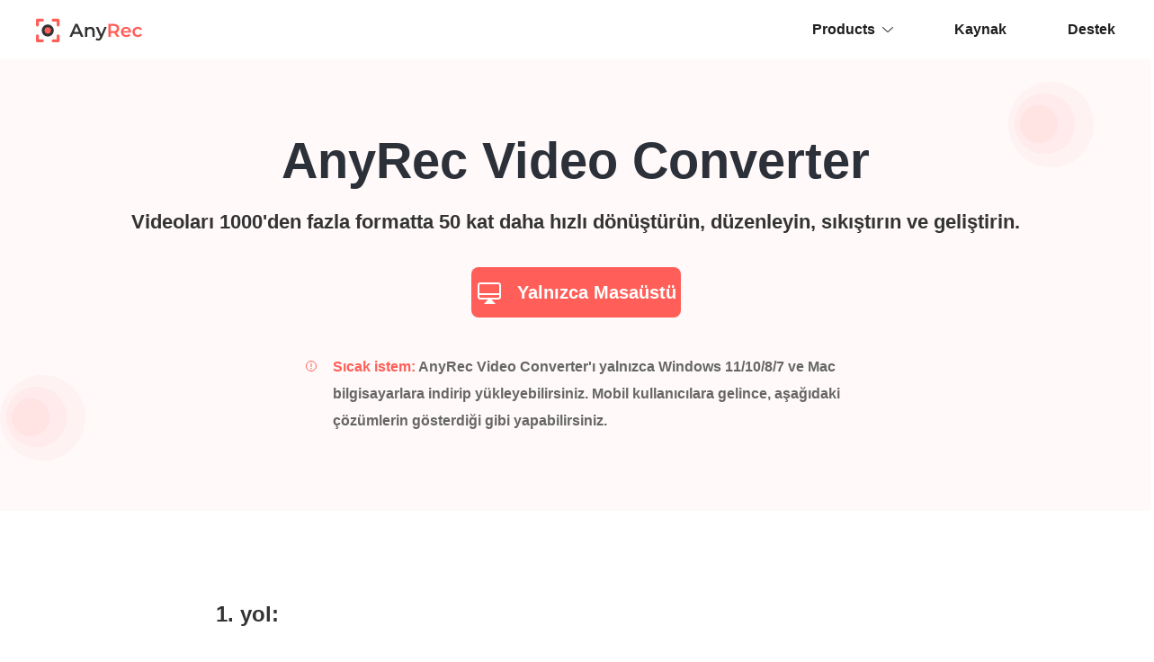

--- FILE ---
content_type: text/html; charset=UTF-8
request_url: https://www.anyrec.io/tr/video-converter-mobile/
body_size: 5188
content:
<!DOCTYPE html><html lang="tr"><head> <meta charset="UTF-8"> <meta name="viewport" content="width=device-width, initial-scale=1.0"> <meta http-equiv="X-UA-Compatible" content="IE=edge,chrome=1"> <title>AnyRec Video Dönüştürücü Mobil İndirme</title> <link rel="stylesheet" href="https://www.anyrec.io/wp-content/themes/anyrec/css/screen-recorder-mobile.css"> <link rel="shortcut icon" href="/favicon.ico" type="image/x-icon"/> <script>(function(w,d,s,l,i){w[l]=w[l]||[];w[l].push({'gtm.start': new Date().getTime(),event:'gtm.js'});var f=d.getElementsByTagName(s)[0], j=d.createElement(s),dl=l!='dataLayer'?'&l='+l:'';j.async=true;j.src= 'https://www.googletagmanager.com/gtm.js?id='+i+dl;f.parentNode.insertBefore(j,f); })(window,document,'script','dataLayer','GTM-KWQ49RN');</script> <meta name='robots' content='index, follow, max-image-preview:large, max-snippet:-1, max-video-preview:-1' /> <style>img:is([sizes="auto" i], [sizes^="auto," i]) { contain-intrinsic-size: 3000px 1500px }</style> <meta name="description" content="AnyRec Video Converter&#039;ı iPhone ve Android&#039;e indirmek istiyorsanız, buradan 2 çözüm almak için bu eğiticiye göz atabilirsiniz." /> <link rel="canonical" href="https://www.anyrec.io/tr/video-converter-mobile/" /> <style id='classic-theme-styles-inline-css' type='text/css'>/*! This file is auto-generated */.wp-block-button__link{color:#fff;background-color:#32373c;border-radius:9999px;box-shadow:none;text-decoration:none;padding:calc(.667em + 2px) calc(1.333em + 2px);font-size:1.125em}.wp-block-file__button{background:#32373c;color:#fff;text-decoration:none}</style><link rel='stylesheet' id='trp-language-switcher-style-css' href='https://www.anyrec.io/wp-content/plugins/translatepress-multilingual/assets/css/trp-language-switcher.css?ver=2.9.19' type='text/css' media='all' /><script type="text/javascript" src="https://www.anyrec.io/wp-includes/js/jquery/jquery.min.js?ver=3.7.1" id="jquery-core-js"></script><script type="text/javascript" src="https://www.anyrec.io/wp-includes/js/jquery/jquery-migrate.min.js?ver=3.4.1" id="jquery-migrate-js"></script><link rel='shortlink' href='https://www.anyrec.io/tr/?p=1284' /><link rel="alternate" hreflang="en-US" href="https://www.anyrec.io/video-converter-mobile/"/><link rel="alternate" hreflang="ar" href="https://www.anyrec.io/ar/video-converter-mobile/"/><link rel="alternate" hreflang="cs-CZ" href="https://www.anyrec.io/cs/video-converter-mobile/"/><link rel="alternate" hreflang="da-DK" href="https://www.anyrec.io/da/video-converter-mobile/"/><link rel="alternate" hreflang="el" href="https://www.anyrec.io/el/video-converter-mobile/"/><link rel="alternate" hreflang="es-ES" href="https://www.anyrec.io/es/video-converter-mobile/"/><link rel="alternate" hreflang="fi" href="https://www.anyrec.io/fi/video-converter-mobile/"/><link rel="alternate" hreflang="he-IL" href="https://www.anyrec.io/he/video-converter-mobile/"/><link rel="alternate" hreflang="it-IT" href="https://www.anyrec.io/it/video-converter-mobile/"/><link rel="alternate" hreflang="pt-PT" href="https://www.anyrec.io/pt/video-converter-mobile/"/><link rel="alternate" hreflang="zh-CN" href="https://www.anyrec.io/zh/video-converter-mobile/"/><link rel="alternate" hreflang="zh-TW" href="https://www.anyrec.io/zh_tw/video-converter-mobile/"/><link rel="alternate" hreflang="ko-KR" href="https://www.anyrec.io/ko/video-converter-mobile/"/><link rel="alternate" hreflang="ms-MY" href="https://www.anyrec.io/ms/video-converter-mobile/"/><link rel="alternate" hreflang="th" href="https://www.anyrec.io/th/video-converter-mobile/"/><link rel="alternate" hreflang="tr-TR" href="https://www.anyrec.io/tr/video-converter-mobile/"/><link rel="alternate" hreflang="ru-RU" href="https://www.anyrec.io/ru/video-converter-mobile/"/><link rel="alternate" hreflang="ro-RO" href="https://www.anyrec.io/ro/video-converter-mobile/"/><link rel="alternate" hreflang="hu-HU" href="https://www.anyrec.io/hu/video-converter-mobile/"/><link rel="alternate" hreflang="hr" href="https://www.anyrec.io/hr/video-converter-mobile/"/><link rel="alternate" hreflang="sv-SE" href="https://www.anyrec.io/sv/video-converter-mobile/"/><link rel="alternate" hreflang="pl-PL" href="https://www.anyrec.io/pl/video-converter-mobile/"/><link rel="alternate" hreflang="nl-NL" href="https://www.anyrec.io/nl/video-converter-mobile/"/><link rel="alternate" hreflang="nb-NO" href="https://www.anyrec.io/nb/video-converter-mobile/"/><link rel="alternate" hreflang="ja" href="https://www.anyrec.io/ja/video-converter-mobile/"/><link rel="alternate" hreflang="hi-IN" href="https://www.anyrec.io/hi/video-converter-mobile/"/><link rel="alternate" hreflang="de-DE" href="https://www.anyrec.io/de/video-converter-mobile/"/><link rel="alternate" hreflang="fr-FR" href="https://www.anyrec.io/fr/video-converter-mobile/"/><link rel="alternate" hreflang="vi" href="https://www.anyrec.io/vi/video-converter-mobile/"/><link rel="alternate" hreflang="en" href="https://www.anyrec.io/video-converter-mobile/"/><link rel="alternate" hreflang="cs" href="https://www.anyrec.io/cs/video-converter-mobile/"/><link rel="alternate" hreflang="da" href="https://www.anyrec.io/da/video-converter-mobile/"/><link rel="alternate" hreflang="es" href="https://www.anyrec.io/es/video-converter-mobile/"/><link rel="alternate" hreflang="he" href="https://www.anyrec.io/he/video-converter-mobile/"/><link rel="alternate" hreflang="it" href="https://www.anyrec.io/it/video-converter-mobile/"/><link rel="alternate" hreflang="pt" href="https://www.anyrec.io/pt/video-converter-mobile/"/><link rel="alternate" hreflang="zh" href="https://www.anyrec.io/zh/video-converter-mobile/"/><link rel="alternate" hreflang="ko" href="https://www.anyrec.io/ko/video-converter-mobile/"/><link rel="alternate" hreflang="ms" href="https://www.anyrec.io/ms/video-converter-mobile/"/><link rel="alternate" hreflang="tr" href="https://www.anyrec.io/tr/video-converter-mobile/"/><link rel="alternate" hreflang="ru" href="https://www.anyrec.io/ru/video-converter-mobile/"/><link rel="alternate" hreflang="ro" href="https://www.anyrec.io/ro/video-converter-mobile/"/><link rel="alternate" hreflang="hu" href="https://www.anyrec.io/hu/video-converter-mobile/"/><link rel="alternate" hreflang="sv" href="https://www.anyrec.io/sv/video-converter-mobile/"/><link rel="alternate" hreflang="pl" href="https://www.anyrec.io/pl/video-converter-mobile/"/><link rel="alternate" hreflang="nl" href="https://www.anyrec.io/nl/video-converter-mobile/"/><link rel="alternate" hreflang="nb" href="https://www.anyrec.io/nb/video-converter-mobile/"/><link rel="alternate" hreflang="hi" href="https://www.anyrec.io/hi/video-converter-mobile/"/><link rel="alternate" hreflang="de" href="https://www.anyrec.io/de/video-converter-mobile/"/><link rel="alternate" hreflang="fr" href="https://www.anyrec.io/fr/video-converter-mobile/"/><link rel="alternate" hreflang="x-default" href="https://www.anyrec.io/video-converter-mobile/"/></head><body data-rsssl="1"><noscript><iframe src="https://www.googletagmanager.com/ns.html?id=GTM-KWQ49RN"height="0" width="0" style="display:none;visibility:hidden"></iframe></noscript> <div class="header"> <div class="center header_box"> <a class="logo" href="/tr/"><img src="/images/index/anyrec-logo.svg" loading="lazy" alt="Ankara Logosu" width="119" height="27" /></a> <div class="toggle"><i></i></div> <ul class="header_nav"> <li><span>Products<i></i></span> <div class="menu"> <div class="menu_box center flex_box"> <div> <p class="title"><span>Masaüstü Yazılımı</span></p> <div class="flex_box"> <ul> <li><a href="/tr/screen-recorder/">Ekran kaydedicisi<img width="34" height="18" src="/images/index/hot.svg" loading="lazy" alt="Popüler"><img width="34" height="18" src="/images/index/ai.svg" loading="lazy" alt="AI"></a></li> <li><a href="/tr/video-converter/">Video dönüştürücü<img width="34" height="18" src="/images/index/ai.svg" loading="lazy" alt="AI"></a></a></li> <li><a href="/tr/video-enhancer/">Video Geliştirici</a></li> <li><a href="/tr/video-repair/">Video Onarımı<img width="34" height="18" src="/images/index/ai.svg" loading="lazy" alt="AI"></a></li> </ul> <ul> <li><a href="/tr/phone-mirror/">Phone Mirror</a></li> <li><a href="/tr/phonemover/">PhoneMover</a></li> <li><a href="/tr/blu-ray-player/">Blu-ray oynatıcı</a></li> <li><a href="/tr/blu-ray-creator/">Blu-ray Oluşturucu</a></li> <li><a href="/tr/dvd-creator/">DVD Oluşturucu</a></li> </ul> </div> </div> <div class="flex_box"> <p class="title"><span>Ücretsiz Çevrimiçi Çözümler</span><img width="24" height="24" src="/images/index/online.svg" loading="lazy" alt="İnternet üzerinden"></p> <div class="flex_box"> <ul> <li><a href="/tr/free-online-screen-recorder/">Ücretsiz Video Kaydedici</a></li> <li><a href="/tr/free-online-audio-recorder/">Ücretsiz Ses Kaydedici</a></li> <li><a href="/tr/free-online-video-converter/">Ücretsiz Video Dönüştürücü</a></li> <li><a href="/tr/mp3-converter/">Ücretsiz MP3 Dönüştürücü</a></li> <li><a href="/tr/free-online-video-compressor/">Ücretsiz Video Kompresörü</a></li> <li><a href="/tr/free-video-trimmer-online/">Ücretsiz Video Düzeltici</a></li> <li><a href="/tr/free-video-merger-online/">Ücretsiz Video Birleştirme</a></li> <li><a href="/tr/free-video-looper-online/">Ücretsiz Video Tekrarlayıcı</a></li> </ul> <ul> <li><a href="/tr/image-upscaler/">Ücretsiz Görüntü Büyütücü<img width="34" height="18" src="/images/index/ai.svg" loading="lazy" alt="AI"></a></li> <li><a href="/tr/free-online-image-compressor/">Ücretsiz Görüntü Kompresörü</a></li> <li><a href="/tr/free-online-background-remover/">Ücretsiz Arka Plan Kaldırıcı</a></li> <li><a href="/tr/free-online-watermark-remover/">Ücretsiz Filigran Kaldırıcı</a></li> <li><a href="/tr/free-online-image-converter/">Ücretsiz Resim Dönüştürücü</a></li> <li><a href="/tr/free-online-heic-converter/">Ücretsiz HEIC Dönüştürücü</a></li> </ul> </div> </div> </div> </div> </li> <li><a href="/tr/resource/">Kaynak</a></li> <li><a href="/tr/support/">Destek</a></li> </ul> </div></div> <div class="banner"> <img src="/images/screen-recorder-mobile/banner-decoration1.png" alt="Afiş Dekorasyonu" class="banner_bg1"> <img src="/images/screen-recorder-mobile/banner-decoration1.png" alt="Afiş Dekorasyonu" class="banner_bg2"> <div class="center"> <h1>AnyRec Video Converter</h1> <p class="title">Videoları 1000&#039;den fazla formatta 50 kat daha hızlı dönüştürün, düzenleyin, sıkıştırın ve geliştirin.</p> <a href="" class="desk_top"><img src="/images/screen-recorder-mobile/computer.png" alt="Bilgisayar" />Yalnızca Masaüstü</a> <div class="info_zoon flex_box"><img src="/images/screen-recorder-mobile/tips.svg" alt="İpuçları" /><p class="info"><span class="bold">Sıcak istem:</span> AnyRec Video Converter&#039;ı yalnızca Windows 11/10/8/7 ve Mac bilgisayarlara indirip yükleyebilirsiniz. Mobil kullanıcılara gelince, aşağıdaki çözümlerin gösterdiği gibi yapabilirsiniz. </p></div> </div> </div> <div class="center function"> <h2>1. yol:</h2> <p class="title">Aşağıdaki URL&#039;yi kopyalayın. Bağlantıyı telefonunuzdan bilgisayara gönderin. Daha sonra indirip kurabilirsiniz <span class="bold">AnyRec Video Converter</span> daha fazla dönüşüm için.</p> <div class="clip_zoon flex_box"> <span class="text">https://www.anyrec.io/video-converter/</span> <textarea id="text">https://www.anyrec.io/video-converter/</textarea> <span class="button">Url&#039;yi kopyala<span class="success">kopyalandı!</span></span> </div> </div> <div class="center function second"> <h2>2. yol:</h2> <p class="title">Tip <a href="https://www.anyrec.io/tr/video-converter/">https://www.anyrec.io/video-converter/</a> bilgisayarınızdaki herhangi bir tarayıcıya basın <span class="bold">Girmek</span> klavyenizdeki tuşa basın. buraya tıklayabilirsiniz <span class="bold">Ücretsiz indirin</span> Ücretsiz kaydınızı başlatmak için. Veya tam sürüme yükseltmek için satın alabilirsiniz.</p> <a href="javascript:;" class="tool"><img loading="lazy" src="/images/screen-recorder-mobile/video-converter-banner.jpg" alt="Ücretsiz indirin" /></a> </div> <div class="footer"> <div class="center"> <div class="footer_box flex_box"> <dl class="btn_box"> <dd><a href="/tr/"><img loading="lazy" src="/images/index/anyrec-logo-white.svg" alt="Ankara Logosu" width="159" height="66" /></a></dd> <dd><a class="down btn" href="/tr/download/"><i></i><span>İndirme Merkezi</span></a></dd> <dd><a class="buy btn" href="/tr/store/"><i></i><span>AnyRec Mağazası</span></a></dd> </dl> <dl> <dt>Şirket</dt> <dd><a href="/tr/about/" rel="nofollow">Hakkımızda</a></dd> <dd><a href="/tr/contact/" rel="nofollow">Bizimle iletişime geçin</a></dd> <dd><a href="/tr/author/">Yazarlarımız</a></dd> </dl> <dl> <dt>Destek</dt> <dd><a href="/tr/support/">Destek Merkezi</a></dd> <dd><a href="/tr/retrieve-license/" rel="nofollow">Lisans Alma</a></dd> <dd><a href="/tr/resource/">Nasıl Yapılır Eğitimleri</a></dd> </dl> <div> <dl class="country"> <dt>Dilinizi seçiniz</dt> <dd> <div class="choose_languages"><i class="language_icon"></i><p class="other_languages"><span>İngilizce</span><i></i></p> <div class="languages_mask"> <div class="languages"> <i class="close"></i> <div class="clearfix"> <a href="https://www.anyrec.io/tr/" class="notranslate">İngilizce</a> <a href="https://www.anyrec.io/de/">Almanca</a> <a href="https://www.anyrec.io/fr/">Fransızca</a> <a href="https://www.anyrec.io/ja/">Japonca</a> <a href="https://www.anyrec.io/it/">italyanca</a> <a href="https://www.anyrec.io/es/">İspanyolca</a> <a href="https://www.anyrec.io/pt/">Portekizce</a> <a href="https://www.anyrec.io/da/">Danimarkalı</a> <a href="https://www.anyrec.io/fi/">Fince</a> <a href="https://www.anyrec.io/nb/">Norsk</a> <a href="https://www.anyrec.io/nl/">Hollanda</a> <a href="https://www.anyrec.io/pl/">Polski</a> <a href="https://www.anyrec.io/sv/">Svenska</a> <a href="https://www.anyrec.io/el/">Yunan</a> <a href="https://www.anyrec.io/cs/">Čeština</a> <a href="https://www.anyrec.io/he/">Иврит</a> <a href="https://www.anyrec.io/hr/">Hrvatski</a> <a href="https://www.anyrec.io/hu/">Macar</a> <a href="https://www.anyrec.io/ro/">Roman</a> <a href="https://www.anyrec.io/ru/">Pусский</a> <a href="https://www.anyrec.io/tr/">Türkçe</a> <a href="https://www.anyrec.io/ar/">Arapça</a> <a href="https://www.anyrec.io/hi/">हिंदी</a> <a href="https://www.anyrec.io/vi/">Bağlama Việt</a> <a href="https://www.anyrec.io/th/">ไทย</a> <a href="https://www.anyrec.io/ms/">Malayca</a> <a href="https://www.anyrec.io/ko/">한국어</a> <a href="https://www.anyrec.io/zh/">中文 (简体)</a> <a href="https://www.anyrec.io/zh_tw/">中文 (繁體)</a> </div> </div> </div></div> </dd> </dl> <dl> <dt class="flow_us">Bizi takip edin</dt> <dd> <ul class="flow_ul"> <li><a href="https://www.facebook.com/p/AnyRec-Studio-100075938503937/" rel="nofollow"><img src="/images/index/facebook.png" alt="Facebook"><span>bizi Facebook&#039;ta takip edin</span></a></li> <li><a href="https://x.com/AnyrecStudio" rel="nofollow"><img src="/images/index/twitter.png" alt="twitter"></a><span>Bizi X&#039;te (Twitter) takip edin</span></li> <li><a href="https://www.youtube.com/@AnyRecStudio" rel="nofollow"><img src="/images/index/youtube.png" alt="Youtube"></a><span>bizi YouTube&#039;da takip edin</span></li> </ul> </dd> </dl> </div> </div> <div class="copyright flex_box"> <p><span>Telif hakkı © 2026 AnyRec Studio&#039;ya aittir.</span>&nbsp;<span>Her hakkı saklıdır.</span></p> <p class="entrance"><a href="/tr/terms-and-conditions/" rel="nofollow">şartlar ve koşullar</a> | <a href="/tr/privacy-policy/" rel="nofollow">Gizlilik Politikası</a> | <a href="/tr/license-agreements/" rel="nofollow">Lisans anlaşması</a></p> </div> </div></div><template id="tp-language" data-tp-language="tr_TR"></template><script type="speculationrules">{"prefetch":[{"source":"document","where":{"and":[{"href_matches":"\/tr\/*"},{"not":{"href_matches":["\/wp-*.php","\/wp-admin\/*","\/images\/*","\/wp-content\/*","\/wp-content\/plugins\/*","\/wp-content\/themes\/anyrec\/*","\/tr\/*\\?(.+)"]}},{"not":{"selector_matches":"a[rel~=\"nofollow\"]"}},{"not":{"selector_matches":".no-prefetch, .no-prefetch a"}}]},"eagerness":"conservative"}]}</script><script type="text/javascript" id="trp-dynamic-translator-js-extra">/* <![CDATA[ */var trp_data = {"trp_custom_ajax_url":"https:\/\/www.anyrec.io\/wp-content\/plugins\/translatepress-multilingual\/includes\/trp-ajax.php","trp_wp_ajax_url":"https:\/\/www.anyrec.io\/wp-admin\/admin-ajax.php","trp_language_to_query":"tr_TR","trp_original_language":"en_US","trp_current_language":"tr_TR","trp_skip_selectors":["[data-no-translation]","[data-no-dynamic-translation]","[data-trp-translate-id-innertext]","script","style","head","trp-span","translate-press","[data-trp-translate-id]","[data-trpgettextoriginal]","[data-trp-post-slug]"],"trp_base_selectors":["data-trp-translate-id","data-trpgettextoriginal","data-trp-post-slug"],"trp_attributes_selectors":{"text":{"accessor":"outertext","attribute":false},"block":{"accessor":"innertext","attribute":false},"image_src":{"selector":"img[src]","accessor":"src","attribute":true},"submit":{"selector":"input[type='submit'],input[type='button'], input[type='reset']","accessor":"value","attribute":true},"placeholder":{"selector":"input[placeholder],textarea[placeholder]","accessor":"placeholder","attribute":true},"title":{"selector":"[title]","accessor":"title","attribute":true},"a_href":{"selector":"a[href]","accessor":"href","attribute":true},"button":{"accessor":"outertext","attribute":false},"option":{"accessor":"innertext","attribute":false},"aria_label":{"selector":"[aria-label]","accessor":"aria-label","attribute":true},"video_src":{"selector":"video[src]","accessor":"src","attribute":true},"video_poster":{"selector":"video[poster]","accessor":"poster","attribute":true},"video_source_src":{"selector":"video source[src]","accessor":"src","attribute":true},"audio_src":{"selector":"audio[src]","accessor":"src","attribute":true},"audio_source_src":{"selector":"audio source[src]","accessor":"src","attribute":true},"picture_image_src":{"selector":"picture image[src]","accessor":"src","attribute":true},"picture_source_srcset":{"selector":"picture source[srcset]","accessor":"srcset","attribute":true},"image_alt":{"selector":"img[alt]","accessor":"alt","attribute":true},"meta_desc":{"selector":"meta[name=\"description\"],meta[property=\"og:title\"],meta[property=\"og:description\"],meta[property=\"og:site_name\"],meta[property=\"og:image:alt\"],meta[name=\"twitter:title\"],meta[name=\"twitter:description\"],meta[name=\"twitter:image:alt\"],meta[name=\"DC.Title\"],meta[name=\"DC.Description\"],meta[property=\"article:section\"],meta[property=\"article:tag\"]","accessor":"content","attribute":true},"page_title":{"selector":"title","accessor":"innertext","attribute":false},"meta_desc_img":{"selector":"meta[property=\"og:image\"],meta[property=\"og:image:secure_url\"],meta[name=\"twitter:image\"]","accessor":"content","attribute":true}},"trp_attributes_accessors":["outertext","innertext","src","value","placeholder","title","href","aria-label","poster","srcset","alt","content"],"gettranslationsnonceregular":"e91914d613","showdynamiccontentbeforetranslation":"","skip_strings_from_dynamic_translation":[],"skip_strings_from_dynamic_translation_for_substrings":{"href":["amazon-adsystem","googleads","g.doubleclick"]},"duplicate_detections_allowed":"100","trp_translate_numerals_opt":"no","trp_no_auto_translation_selectors":["[data-no-auto-translation]"]};/* ]]> */</script><script type="text/javascript" src="https://www.anyrec.io/wp-content/plugins/translatepress-multilingual/assets/js/trp-translate-dom-changes.js?ver=2.9.19" id="trp-dynamic-translator-js"></script> <script src="https://www.anyrec.io/wp-content/themes/anyrec/js/screen-recorder-mobile.js"></script></body></html>

--- FILE ---
content_type: text/html; charset=UTF-8
request_url: https://www.anyrec.io/wp-content/plugins/translatepress-multilingual/includes/trp-ajax.php
body_size: 13
content:
[{"type":"regular","group":"dynamicstrings","translationsArray":{"tr_TR":{"translated":"T\u00fcrk\u00e7e","status":"1","editedTranslation":"T\u00fcrk\u00e7e"}},"original":"T\u00fcrk\u00e7e"}]

--- FILE ---
content_type: image/svg+xml
request_url: https://www.anyrec.io/images/screen-recorder-mobile/tips.svg
body_size: 606
content:
<?xml version="1.0" encoding="UTF-8"?>
<svg width="12px" height="12px" viewBox="0 0 12 12" version="1.1" xmlns="http://www.w3.org/2000/svg" xmlns:xlink="http://www.w3.org/1999/xlink">
    <title>Tips icon</title>
    <g id="页面-1" stroke="none" stroke-width="1" fill="none" fill-rule="evenodd">
        <g id="手机下载页面" transform="translate(-20.000000, -391.000000)" fill-rule="nonzero">
            <g id="Tips-icon" transform="translate(20.000000, 391.000000)">
                <rect id="矩形" fill="#000000" opacity="0" x="0" y="0" width="12" height="12"></rect>
                <path d="M5.99941014,0.499999652 C7.51761368,0.50179072 8.8918657,1.1178365 9.8870146,2.1129854 C10.8821635,3.1081343 11.4982093,4.48238632 11.5000003,5.99945544 C11.4983467,7.5177035 10.8823345,8.89201293 9.88717374,9.88717374 C8.89201293,10.8823345 7.5177035,11.4983467 6.00058986,11.5000003 C4.48238632,11.4982093 3.1081343,10.8821635 2.1129854,9.8870146 C1.1178365,8.8918657 0.50179072,7.51761368 0.499999652,6.00058986 C0.50179072,4.48238632 1.1178365,3.1081343 2.1129854,2.1129854 C3.1081343,1.1178365 4.48238632,0.50179072 5.99941014,0.499999652 Z" id="形状" stroke="#FF5F58"></path>
                <path d="M5.18181818,8.64327274 C5.18181818,8.22905917 5.51760462,7.89327273 5.93181818,7.89327273 C6.34603174,7.89327273 6.68181818,8.22905917 6.68181818,8.64327274 C6.68181818,9.0574863 6.34603174,9.39327273 5.93181818,9.39327273 C5.5177998,9.39327273 5.1820942,9.05779102 5.18181818,8.64377273 L5.18181818,8.64327274 Z" id="路径" fill="#FF5F58"></path>
                <polygon id="路径" fill="#FF5F58" points="5.5 7 5.5 3 6.5 3 6.5 7"></polygon>
            </g>
        </g>
    </g>
</svg>

--- FILE ---
content_type: image/svg+xml
request_url: https://www.anyrec.io/images/index/anyrec-logo-white.svg
body_size: 509
content:
<?xml version="1.0" encoding="UTF-8"?>
<svg width="159px" height="66px" viewBox="0 0 159 66" version="1.1" xmlns="http://www.w3.org/2000/svg" xmlns:xlink="http://www.w3.org/1999/xlink">
    <title>AnyRec logo</title>
    <g id="logo-/-wight" stroke="none" stroke-width="1" fill="none" fill-rule="evenodd">
        <rect id="矩形" x="0" y="0" width="159" height="66"></rect>
        <g id="编组-90" transform="translate(4.000000, 19.000000)">
            <g id="编组-87" transform="translate(0.000000, 3.000000)" stroke-width="4">
                <circle id="椭圆形" stroke="#FFFFFF" fill="#FF5F58" cx="14.5" cy="14.5" r="6.5"></circle>
                <polyline id="路径-25" stroke="#FF5F58" stroke-linecap="round" stroke-linejoin="round" points="7 0 0 0 0 7"></polyline>
                <polyline id="路径-25备份" stroke="#FF5F58" stroke-linecap="round" stroke-linejoin="round" transform="translate(25.500000, 3.500000) scale(-1, 1) translate(-25.500000, -3.500000) " points="29 0 22 0 22 7"></polyline>
                <polyline id="路径-25" stroke="#FF5F58" stroke-linecap="round" stroke-linejoin="round" transform="translate(3.500000, 25.500000) scale(1, -1) translate(-3.500000, -25.500000) " points="7 22 0 22 0 29"></polyline>
                <polyline id="路径-25备份" stroke="#FF5F58" stroke-linecap="round" stroke-linejoin="round" transform="translate(25.500000, 25.500000) scale(-1, -1) translate(-25.500000, -25.500000) " points="29 22 22 22 22 29"></polyline>
            </g>
            <text id="AnyRec" font-family="Montserrat-SemiBold, Montserrat" font-size="26" font-weight="500" line-spacing="32">
                <tspan x="45" y="25" fill="#FFFFFF">Any</tspan>
                <tspan x="97.052" y="25" fill="#FF5F58">Rec</tspan>
            </text>
        </g>
    </g>
</svg>